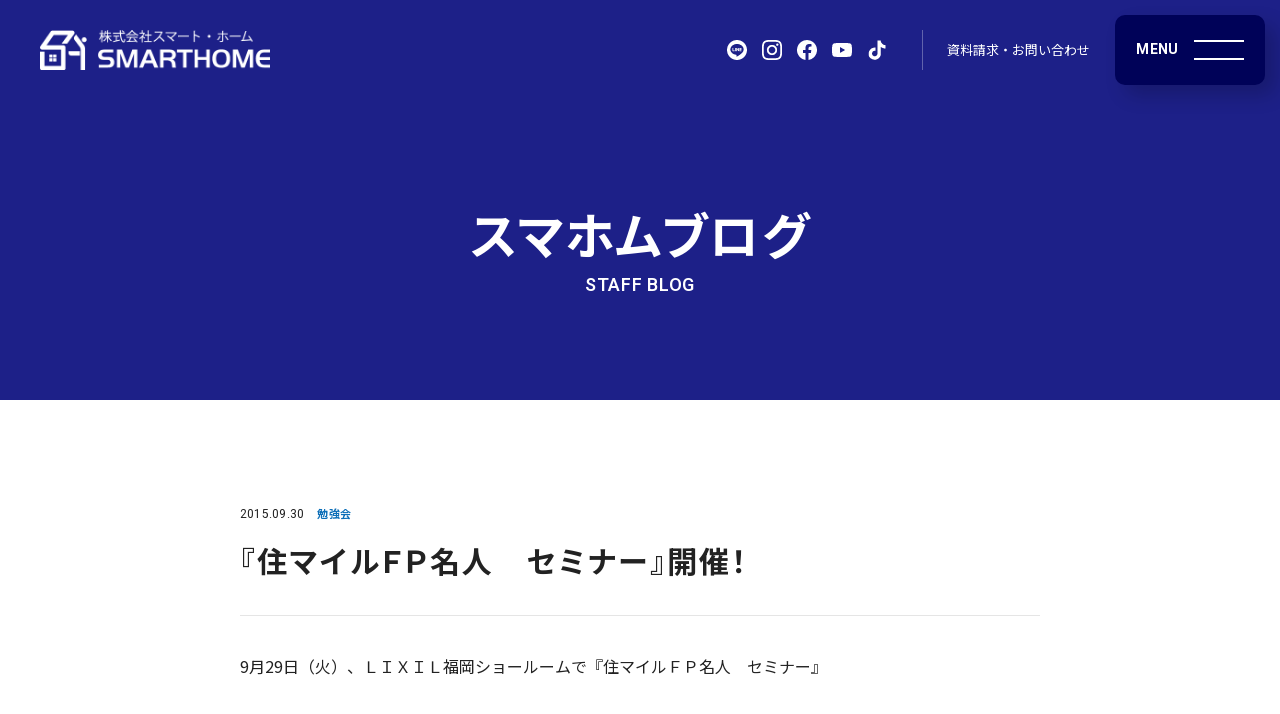

--- FILE ---
content_type: text/html; charset=UTF-8
request_url: https://www.smart18.jp/blog/412/
body_size: 18152
content:



<!DOCTYPE html>
<html lang="ja">
<head prefix="og: http://ogp.me/ns# fb: http://ogp.me/ns/fb# website: http://ogp.me/ns/website#">

	<meta charset="UTF-8">
	<meta http-equiv="X-UA-Compatible" content="IE=edge">
	<meta name="viewport" content="width=device-width, initial-scale=1">
	<meta name="description" content="熊本県 県北地域で家を建てるなら、新築・リフォームの実績が豊富な地域密着型の工務店 スマート・ホームにお任せください。SW（スーパーウォール）工法で高気密・高断熱・高耐震の、世界基準の性能にこだわった家をつくります。">
	<meta name="keywords" content="熊本,玉名,長洲,荒尾,植木,山鹿,スマート・ホーム,スマートホーム,森山工務店,新築,注文住宅,デザイン住宅,一戸建て,リフォーム,リノベーション,増築,改築,ZEH,省エネ,SW工法,スーパーウォール工法,スーパーウォール,RILACO,リラコ,TRETTIO,トレッティオ,HEAT20,G2,G3,高性能住宅,耐震,耐火,高気密,断熱,工務店,ライフプランシミュレーション,平屋、土間コン">
	<meta name="SKYPE_TOOLBAR" content="SKYPE_TOOLBAR_PARSER_COMPATIBLE">
	<meta name="format-detection" content="telephone=no">
	<link rel="icon" href="/assets/images/common/meta/favicon.ico">
	<link rel="apple-touch-icon-precomposed" href="/assets/images/common/meta/apple-touch-icon-precomposed.png">
	<link rel="manifest" href="/assets/manifest.json">

	<meta property="og:title" content="『住マイルＦＰ名人　セミナー』開催！ - スマホムブログ | スマート・ホーム | 玉名市の新築・リフォームなら">
	<meta property="og:type" content="website">
	<meta property="og:url" content="https://www.smart18.jp/">
	<meta property="og:image" content="/assets/images/common/meta/facebook-ogp-image.png">
	<meta property="og:site_name" content="株式会社スマート・ホーム">
	<meta property="og:description" content="熊本県 県北地域で家を建てるなら、新築・リフォームの実績が豊富な地域密着型の工務店 スマート・ホームにお任せください。SW（スーパーウォール）工法で高気密・高断熱・高耐震の、世界基準の性能にこだわった家をつくります。">
	<title>『住マイルＦＰ名人　セミナー』開催！ - スマホムブログ | スマート・ホーム | 玉名市の新築・リフォームなら</title>
	<link rel="stylesheet" type="text/css" media="all" href="/assets/css/base.css">
	<link rel="stylesheet" type="text/css" media="all" href="/assets/css/page_blog-detail.css">
	<script src="/assets/js/module_common.js"></script>
	
	<!-- Global site tag (gtag.js) - Google Analytics -->
	<script async src="https://www.googletagmanager.com/gtag/js?id=UA-194766834-1"></script>
	<script>
	window.dataLayer = window.dataLayer || [];
	function gtag(){dataLayer.push(arguments);}
	gtag('js', new Date());

	gtag('config', 'UA-194766834-1');
	</script>

	<!-- Global site tag (gtag.js) - Google Analytics -->
	<script async src="https://www.googletagmanager.com/gtag/js?id=G-GK27J3CHRH"></script>
	<script>
		window.dataLayer = window.dataLayer || [];
		function gtag(){dataLayer.push(arguments);}
		gtag('js', new Date());

		gtag('config', 'G-GK27J3CHRH');
	</script>

<style id='wp-block-paragraph-inline-css' type='text/css'>
.is-small-text{font-size:.875em}.is-regular-text{font-size:1em}.is-large-text{font-size:2.25em}.is-larger-text{font-size:3em}.has-drop-cap:not(:focus):first-letter{float:left;font-size:8.4em;font-style:normal;font-weight:100;line-height:.68;margin:.05em .1em 0 0;text-transform:uppercase}body.rtl .has-drop-cap:not(:focus):first-letter{float:none;margin-left:.1em}p.has-drop-cap.has-background{overflow:hidden}:root :where(p.has-background){padding:1.25em 2.375em}:where(p.has-text-color:not(.has-link-color)) a{color:inherit}p.has-text-align-left[style*="writing-mode:vertical-lr"],p.has-text-align-right[style*="writing-mode:vertical-rl"]{rotate:180deg}
/*# sourceURL=https://www.smart18.jp/wp/wp-includes/blocks/paragraph/style.min.css */
</style>
<style id='global-styles-inline-css' type='text/css'>
:root{--wp--preset--aspect-ratio--square: 1;--wp--preset--aspect-ratio--4-3: 4/3;--wp--preset--aspect-ratio--3-4: 3/4;--wp--preset--aspect-ratio--3-2: 3/2;--wp--preset--aspect-ratio--2-3: 2/3;--wp--preset--aspect-ratio--16-9: 16/9;--wp--preset--aspect-ratio--9-16: 9/16;--wp--preset--color--black: #000000;--wp--preset--color--cyan-bluish-gray: #abb8c3;--wp--preset--color--white: #ffffff;--wp--preset--color--pale-pink: #f78da7;--wp--preset--color--vivid-red: #cf2e2e;--wp--preset--color--luminous-vivid-orange: #ff6900;--wp--preset--color--luminous-vivid-amber: #fcb900;--wp--preset--color--light-green-cyan: #7bdcb5;--wp--preset--color--vivid-green-cyan: #00d084;--wp--preset--color--pale-cyan-blue: #8ed1fc;--wp--preset--color--vivid-cyan-blue: #0693e3;--wp--preset--color--vivid-purple: #9b51e0;--wp--preset--gradient--vivid-cyan-blue-to-vivid-purple: linear-gradient(135deg,rgb(6,147,227) 0%,rgb(155,81,224) 100%);--wp--preset--gradient--light-green-cyan-to-vivid-green-cyan: linear-gradient(135deg,rgb(122,220,180) 0%,rgb(0,208,130) 100%);--wp--preset--gradient--luminous-vivid-amber-to-luminous-vivid-orange: linear-gradient(135deg,rgb(252,185,0) 0%,rgb(255,105,0) 100%);--wp--preset--gradient--luminous-vivid-orange-to-vivid-red: linear-gradient(135deg,rgb(255,105,0) 0%,rgb(207,46,46) 100%);--wp--preset--gradient--very-light-gray-to-cyan-bluish-gray: linear-gradient(135deg,rgb(238,238,238) 0%,rgb(169,184,195) 100%);--wp--preset--gradient--cool-to-warm-spectrum: linear-gradient(135deg,rgb(74,234,220) 0%,rgb(151,120,209) 20%,rgb(207,42,186) 40%,rgb(238,44,130) 60%,rgb(251,105,98) 80%,rgb(254,248,76) 100%);--wp--preset--gradient--blush-light-purple: linear-gradient(135deg,rgb(255,206,236) 0%,rgb(152,150,240) 100%);--wp--preset--gradient--blush-bordeaux: linear-gradient(135deg,rgb(254,205,165) 0%,rgb(254,45,45) 50%,rgb(107,0,62) 100%);--wp--preset--gradient--luminous-dusk: linear-gradient(135deg,rgb(255,203,112) 0%,rgb(199,81,192) 50%,rgb(65,88,208) 100%);--wp--preset--gradient--pale-ocean: linear-gradient(135deg,rgb(255,245,203) 0%,rgb(182,227,212) 50%,rgb(51,167,181) 100%);--wp--preset--gradient--electric-grass: linear-gradient(135deg,rgb(202,248,128) 0%,rgb(113,206,126) 100%);--wp--preset--gradient--midnight: linear-gradient(135deg,rgb(2,3,129) 0%,rgb(40,116,252) 100%);--wp--preset--font-size--small: 13px;--wp--preset--font-size--medium: 20px;--wp--preset--font-size--large: 36px;--wp--preset--font-size--x-large: 42px;--wp--preset--spacing--20: 0.44rem;--wp--preset--spacing--30: 0.67rem;--wp--preset--spacing--40: 1rem;--wp--preset--spacing--50: 1.5rem;--wp--preset--spacing--60: 2.25rem;--wp--preset--spacing--70: 3.38rem;--wp--preset--spacing--80: 5.06rem;--wp--preset--shadow--natural: 6px 6px 9px rgba(0, 0, 0, 0.2);--wp--preset--shadow--deep: 12px 12px 50px rgba(0, 0, 0, 0.4);--wp--preset--shadow--sharp: 6px 6px 0px rgba(0, 0, 0, 0.2);--wp--preset--shadow--outlined: 6px 6px 0px -3px rgb(255, 255, 255), 6px 6px rgb(0, 0, 0);--wp--preset--shadow--crisp: 6px 6px 0px rgb(0, 0, 0);}:where(.is-layout-flex){gap: 0.5em;}:where(.is-layout-grid){gap: 0.5em;}body .is-layout-flex{display: flex;}.is-layout-flex{flex-wrap: wrap;align-items: center;}.is-layout-flex > :is(*, div){margin: 0;}body .is-layout-grid{display: grid;}.is-layout-grid > :is(*, div){margin: 0;}:where(.wp-block-columns.is-layout-flex){gap: 2em;}:where(.wp-block-columns.is-layout-grid){gap: 2em;}:where(.wp-block-post-template.is-layout-flex){gap: 1.25em;}:where(.wp-block-post-template.is-layout-grid){gap: 1.25em;}.has-black-color{color: var(--wp--preset--color--black) !important;}.has-cyan-bluish-gray-color{color: var(--wp--preset--color--cyan-bluish-gray) !important;}.has-white-color{color: var(--wp--preset--color--white) !important;}.has-pale-pink-color{color: var(--wp--preset--color--pale-pink) !important;}.has-vivid-red-color{color: var(--wp--preset--color--vivid-red) !important;}.has-luminous-vivid-orange-color{color: var(--wp--preset--color--luminous-vivid-orange) !important;}.has-luminous-vivid-amber-color{color: var(--wp--preset--color--luminous-vivid-amber) !important;}.has-light-green-cyan-color{color: var(--wp--preset--color--light-green-cyan) !important;}.has-vivid-green-cyan-color{color: var(--wp--preset--color--vivid-green-cyan) !important;}.has-pale-cyan-blue-color{color: var(--wp--preset--color--pale-cyan-blue) !important;}.has-vivid-cyan-blue-color{color: var(--wp--preset--color--vivid-cyan-blue) !important;}.has-vivid-purple-color{color: var(--wp--preset--color--vivid-purple) !important;}.has-black-background-color{background-color: var(--wp--preset--color--black) !important;}.has-cyan-bluish-gray-background-color{background-color: var(--wp--preset--color--cyan-bluish-gray) !important;}.has-white-background-color{background-color: var(--wp--preset--color--white) !important;}.has-pale-pink-background-color{background-color: var(--wp--preset--color--pale-pink) !important;}.has-vivid-red-background-color{background-color: var(--wp--preset--color--vivid-red) !important;}.has-luminous-vivid-orange-background-color{background-color: var(--wp--preset--color--luminous-vivid-orange) !important;}.has-luminous-vivid-amber-background-color{background-color: var(--wp--preset--color--luminous-vivid-amber) !important;}.has-light-green-cyan-background-color{background-color: var(--wp--preset--color--light-green-cyan) !important;}.has-vivid-green-cyan-background-color{background-color: var(--wp--preset--color--vivid-green-cyan) !important;}.has-pale-cyan-blue-background-color{background-color: var(--wp--preset--color--pale-cyan-blue) !important;}.has-vivid-cyan-blue-background-color{background-color: var(--wp--preset--color--vivid-cyan-blue) !important;}.has-vivid-purple-background-color{background-color: var(--wp--preset--color--vivid-purple) !important;}.has-black-border-color{border-color: var(--wp--preset--color--black) !important;}.has-cyan-bluish-gray-border-color{border-color: var(--wp--preset--color--cyan-bluish-gray) !important;}.has-white-border-color{border-color: var(--wp--preset--color--white) !important;}.has-pale-pink-border-color{border-color: var(--wp--preset--color--pale-pink) !important;}.has-vivid-red-border-color{border-color: var(--wp--preset--color--vivid-red) !important;}.has-luminous-vivid-orange-border-color{border-color: var(--wp--preset--color--luminous-vivid-orange) !important;}.has-luminous-vivid-amber-border-color{border-color: var(--wp--preset--color--luminous-vivid-amber) !important;}.has-light-green-cyan-border-color{border-color: var(--wp--preset--color--light-green-cyan) !important;}.has-vivid-green-cyan-border-color{border-color: var(--wp--preset--color--vivid-green-cyan) !important;}.has-pale-cyan-blue-border-color{border-color: var(--wp--preset--color--pale-cyan-blue) !important;}.has-vivid-cyan-blue-border-color{border-color: var(--wp--preset--color--vivid-cyan-blue) !important;}.has-vivid-purple-border-color{border-color: var(--wp--preset--color--vivid-purple) !important;}.has-vivid-cyan-blue-to-vivid-purple-gradient-background{background: var(--wp--preset--gradient--vivid-cyan-blue-to-vivid-purple) !important;}.has-light-green-cyan-to-vivid-green-cyan-gradient-background{background: var(--wp--preset--gradient--light-green-cyan-to-vivid-green-cyan) !important;}.has-luminous-vivid-amber-to-luminous-vivid-orange-gradient-background{background: var(--wp--preset--gradient--luminous-vivid-amber-to-luminous-vivid-orange) !important;}.has-luminous-vivid-orange-to-vivid-red-gradient-background{background: var(--wp--preset--gradient--luminous-vivid-orange-to-vivid-red) !important;}.has-very-light-gray-to-cyan-bluish-gray-gradient-background{background: var(--wp--preset--gradient--very-light-gray-to-cyan-bluish-gray) !important;}.has-cool-to-warm-spectrum-gradient-background{background: var(--wp--preset--gradient--cool-to-warm-spectrum) !important;}.has-blush-light-purple-gradient-background{background: var(--wp--preset--gradient--blush-light-purple) !important;}.has-blush-bordeaux-gradient-background{background: var(--wp--preset--gradient--blush-bordeaux) !important;}.has-luminous-dusk-gradient-background{background: var(--wp--preset--gradient--luminous-dusk) !important;}.has-pale-ocean-gradient-background{background: var(--wp--preset--gradient--pale-ocean) !important;}.has-electric-grass-gradient-background{background: var(--wp--preset--gradient--electric-grass) !important;}.has-midnight-gradient-background{background: var(--wp--preset--gradient--midnight) !important;}.has-small-font-size{font-size: var(--wp--preset--font-size--small) !important;}.has-medium-font-size{font-size: var(--wp--preset--font-size--medium) !important;}.has-large-font-size{font-size: var(--wp--preset--font-size--large) !important;}.has-x-large-font-size{font-size: var(--wp--preset--font-size--x-large) !important;}
/*# sourceURL=global-styles-inline-css */
</style>
</head>
<body class="blog-detail">
	<svg class="defaults">
		<defs>
			<symbol xmlns="http://www.w3.org/2000/svg" viewBox="0 0 1320 141.79" id="company-logo"><path style="fill:#1D2088;" d="M5.62,119.51h61.42c10.62,0,16.24-0.83,20.19-3.33c5.41-3.12,8.33-8.53,8.33-15.82c0-8.33-3.74-14.78-10.41-17.7c-3.75-1.45-8.95-2.08-18.74-2.08h-17.9c-16.45,0-27.07-2.29-34.15-7.5C5.2,66.62,0,55.59,0,42.89C0,26.86,7.91,12.91,20.61,6.46c7.5-3.54,16.66-4.99,33.1-4.99h62.46v20.81H56.84c-10.62,0-16.24,0.84-20.61,2.71c-5.21,2.5-8.54,8.54-8.54,15.83c0,12.69,7.7,17.7,27.9,17.7h14.78c21.45,0,32.06,2.29,39.97,8.95c8.12,6.66,12.91,18.95,12.91,32.48c0,15.4-6.66,28.11-18.11,34.56c-7.5,4.58-16.03,5.83-36.64,5.83H5.62V119.51z"/><polygon style="fill:#1D2088;" points="223.19,112.43 262.54,1.46 300.02,1.46 300.02,140.33 275.45,140.33 275.45,28.53 235.48,140.33 209.66,140.33 169.69,28.53 169.69,140.33 145.12,140.33 145.12,1.46 182.59,1.46 "/><path style="fill:#1D2088;" d="M372.89,1.46h31.44l56.21,138.87h-28.73l-13.74-34.36h-59.96l-14.16,34.36h-28.52L372.89,1.46z M364.77,85.16h46.42l-22.9-59.55L364.77,85.16z"/><path style="fill:#1D2088;" d="M501.14,140.33h-25.4V1.46h65.17c19.57,0,31.64,2.29,39.35,7.49c10,6.66,15.83,18.11,15.83,31.23c0,11.66-4.17,22.28-10.83,28.94c-4.79,4.37-8.74,6.66-16.86,9.16c17.28,6.04,24.15,17.28,25.4,40.81c1.04,14.78,1.25,16.03,3.54,21.24h-27.48c-0.83-2.29-1.25-3.54-1.66-6.04c0-1.25-0.41-3.75-0.62-7.28l-0.62-6.66c-2.5-27.28-13.32-36.44-42.89-36.24h-22.9V140.33z M541.53,63.3c10,0,15.83-1.05,19.36-3.75c5-3.54,7.5-9.37,7.5-17.07c0-8.54-3.33-14.99-9.37-17.91c-3.12-1.67-7.91-2.3-17.49-2.3h-40.39V63.3H541.53z"/><polygon style="fill:#1D2088;" points="606.08,22.28 606.08,1.46 724.96,1.46 724.96,22.28 677.91,22.28 677.91,140.33 652.51,140.33 652.51,22.28 "/><polygon style="fill:#036EB8;" points="855.92,140.33 830.52,140.33 830.52,80.57 765.77,80.57 765.77,140.33 740.37,140.33 740.37,1.46 765.77,1.46 765.77,59.76 830.52,59.76 830.52,1.46 855.92,1.46 "/><path style="fill:#036EB8;" d="M1012.9,72.04c0,45.8-23.11,69.74-67.25,69.74c-24.57,0-43.93-7.7-54.55-21.44c-8.74-11.04-13.74-29.36-13.74-48.93c0-23.11,6.25-42.47,17.29-53.51C906.51,6.04,923.79,0,945.87,0C991.25,0,1012.9,23.33,1012.9,72.04 M905.05,70.37c0,35.6,12.29,51.22,40.19,51.22c27.69,0,39.97-15.41,39.97-50.18c0-35.61-12.08-51.22-39.35-51.22C917.55,20.2,905.05,35.81,905.05,70.37"/><polygon style="fill:#036EB8;" points="1112.42,112.43 1151.77,1.46 1189.25,1.46 1189.25,140.33 1164.68,140.33 1164.68,28.53 1124.71,140.33 1098.89,140.33 1058.92,28.53 1058.92,140.33 1034.35,140.33 1034.35,1.46 1071.83,1.46 "/><path style="fill:#036EB8;" d="M1320,22.28h-39.56c-28.11-0.62-40.18,10.42-41.22,38.1H1320V81.2h-80.78c1.25,26.65,13.94,38.51,41.22,38.3H1320v20.82h-42.47c-24.78,0-39.77-4.79-49.97-16.24c-11.45-12.49-16.86-29.56-16.86-52.25c0-25.82,7.5-45.18,22.69-58.3c9.78-8.53,22.28-12.07,42.68-12.07H1320V22.28z"/></symbol>
			<symbol xmlns="http://www.w3.org/2000/svg" viewBox="0 0 60 43.37" id="more"><path d="M0,41.37c0,1.1,0.9,2,2,2h56c1.1,0,2-0.9,2-2V22.21c0-1.1-0.8-2.42-1.77-2.93L22.02,0.3c-0.97-0.51-2.46-0.35-3.31,0.35L1.54,14.93C0.69,15.64,0,17.11,0,18.21L0,41.37z"/></symbol>
			<symbol xmlns="http://www.w3.org/2000/svg" viewBox="0 0 30 10" id="arrow-r"><path d="M28.87,10L0,10c0-0.95,0-0.95,0-1.89l26.79,0l-6.5-6.5c-0.37-0.37-0.37-0.97,0-1.34c0.37-0.37,0.97-0.37,1.34,0l8.1,8.09c0.37,0.37,0.37,0.97,0,1.34c-0.19,0.19-0.43,0.28-0.68,0.28C28.99,9.99,28.93,10,28.87,10z"/></symbol>
			<symbol xmlns="http://www.w3.org/2000/svg" viewBox="0 0 30 10" id="arrow-l"><path d="M1.13,10L30,10c0-0.95,0-0.95,0-1.89l-26.79,0l6.5-6.5c0.37-0.37,0.37-0.97,0-1.34c-0.37-0.37-0.97-0.37-1.34,0l-8.1,8.09c-0.37,0.37-0.37,0.97,0,1.34c0.19,0.19,0.43,0.28,0.68,0.28C1.01,9.99,1.07,10,1.13,10z"/></symbol>
			<symbol xmlns="http://www.w3.org/2000/svg" viewBox="0 0 52 10" id="arrow-dot"><path d="M50.87,10H22c0-0.44,0-1.28,0-1.89h28.87c0.52,0,0.95,0.42,0.95,0.95C51.81,9.58,51.39,10,50.87,10z"/><path d="M51.05,9.98c-0.24,0-0.48-0.09-0.67-0.28l-8.1-8.09c-0.37-0.37-0.37-0.97,0-1.34c0.37-0.37,0.97-0.37,1.34,0l8.1,8.09c0.37,0.37,0.37,0.97,0,1.34C51.54,9.89,51.3,9.98,51.05,9.98z"/><rect y="8" width="3" height="2"/><rect x="6" y="8" width="4" height="2"/><rect x="13" y="8" width="6" height="2"/></symbol>
			<symbol xmlns="http://www.w3.org/2000/svg" viewBox="0 0 24 24" id="i-blank"><path d="M0 0h24v24H0z" fill="none"/><path d="M19 19H5V5h7V3H5c-1.11 0-2 .9-2 2v14c0 1.1.89 2 2 2h14c1.1 0 2-.9 2-2v-7h-2v7zM14 3v2h3.59l-9.83 9.83 1.41 1.41L19 6.41V10h2V3h-7z"/></symbol>
			<symbol xmlns="http://www.w3.org/2000/svg" viewBox="0 0 24 24" id="i-check"><path d="M12,24C5.38,24,0,18.62,0,12S5.38,0,12,0s12,5.38,12,12S18.62,24,12,24z M12,1.89C6.43,1.89,1.89,6.43,1.89,12S6.43,22.11,12,22.11S22.11,17.57,22.11,12S17.57,1.89,12,1.89z"/><path d="M9.55,17.25c0,0-0.01,0-0.01,0c-0.25,0-0.49-0.11-0.67-0.29l-2.82-2.92c-0.36-0.38-0.35-0.98,0.02-1.34c0.38-0.36,0.98-0.35,1.34,0.02l2.16,2.23l7.18-7.08c0.37-0.37,0.97-0.36,1.34,0.01c0.37,0.37,0.36,0.97-0.01,1.34l-7.86,7.76C10.04,17.15,9.8,17.25,9.55,17.25z"/></symbol>
			<symbol xmlns="http://www.w3.org/2000/svg" viewBox="0 0 24 24" id="i-nav-list"><path d="M5.25,6h-4.5C0.34,6,0,5.66,0,5.25v-4.5C0,0.34,0.34,0,0.75,0h4.5C5.66,0,6,0.34,6,0.75v4.5C6,5.66,5.66,6,5.25,6"/><path d="M14.25,6h-4.5C9.34,6,9,5.66,9,5.25v-4.5C9,0.34,9.34,0,9.75,0h4.5C14.66,0,15,0.34,15,0.75v4.5C15,5.66,14.66,6,14.25,6"/><path d="M23.25,6h-4.5C18.34,6,18,5.66,18,5.25v-4.5C18,0.34,18.34,0,18.75,0h4.5C23.66,0,24,0.34,24,0.75v4.5C24,5.66,23.66,6,23.25,6"/><path d="M5.25,15h-4.5C0.34,15,0,14.66,0,14.25v-4.5C0,9.34,0.34,9,0.75,9h4.5C5.66,9,6,9.34,6,9.75v4.5C6,14.66,5.66,15,5.25,15"/><path d="M14.25,15h-4.5C9.34,15,9,14.66,9,14.25v-4.5C9,9.34,9.34,9,9.75,9h4.5C14.66,9,15,9.34,15,9.75v4.5C15,14.66,14.66,15,14.25,15"/><path d="M23.25,15h-4.5C18.34,15,18,14.66,18,14.25v-4.5C18,9.34,18.34,9,18.75,9h4.5C23.66,9,24,9.34,24,9.75v4.5C24,14.66,23.66,15,23.25,15"/><path d="M5.25,24h-4.5C0.34,24,0,23.67,0,23.25v-4.5C0,18.34,0.34,18,0.75,18h4.5C5.66,18,6,18.34,6,18.75v4.5C6,23.67,5.66,24,5.25,24"/><path d="M14.25,24h-4.5C9.34,24,9,23.67,9,23.25v-4.5C9,18.34,9.34,18,9.75,18h4.5c0.41,0,0.75,0.34,0.75,0.75v4.5C15,23.67,14.66,24,14.25,24"/><path d="M23.25,24h-4.5C18.34,24,18,23.67,18,23.25v-4.5c0-0.41,0.34-0.75,0.75-0.75h4.5c0.41,0,0.75,0.34,0.75,0.75v4.5C24,23.67,23.66,24,23.25,24"/></symbol>
			<symbol xmlns="http://www.w3.org/2000/svg" viewBox="0 0 24 24" id="i-line"><path d="M12,0C5.37,0,0,5.37,0,12c0,6.63,5.37,12,12,12s12-5.37,12-12C24,5.37,18.63,0,12,0 M18.27,15.26c-1.67,1.93-5.42,4.28-6.27,4.63c-0.85,0.36-0.73-0.23-0.69-0.43c0.02-0.12,0.11-0.68,0.11-0.68c0.03-0.2,0.05-0.52-0.03-0.72c-0.09-0.22-0.44-0.34-0.7-0.39c-3.84-0.51-6.68-3.19-6.68-6.39C4.02,7.71,7.6,4.8,12,4.8c4.4,0,7.98,2.91,7.98,6.48C19.98,12.71,19.43,14,18.27,15.26L18.27,15.26z"/><path d="M9.18,13.19c0,0.09-0.07,0.16-0.16,0.16H6.79h0c-0.04,0-0.08-0.02-0.11-0.04c0,0,0,0,0,0c0,0,0,0,0,0c-0.03-0.03-0.04-0.07-0.04-0.11v0V9.71c0-0.09,0.07-0.16,0.16-0.16h0.56c0.09,0,0.16,0.07,0.16,0.16v2.76h1.52c0.09,0,0.16,0.07,0.16,0.16V13.19z"/><path d="M10.53,13.19c0,0.09-0.07,0.16-0.16,0.16H9.82c-0.09,0-0.16-0.07-0.16-0.16V9.71c0-0.09,0.07-0.16,0.16-0.16h0.56c0.09,0,0.16,0.07,0.16,0.16V13.19z"/><path d="M14.39,13.19c0,0.09-0.07,0.16-0.16,0.16h-0.56c-0.01,0-0.03,0-0.04-0.01c0,0,0,0,0,0c0,0-0.01,0-0.01,0c0,0,0,0,0,0c0,0-0.01,0-0.01,0c0,0-0.01,0-0.01,0c0,0,0,0,0,0c0,0-0.01,0-0.01-0.01c0,0,0,0,0,0c-0.01-0.01-0.03-0.02-0.04-0.04l-1.6-2.15v2.07c0,0.09-0.07,0.16-0.16,0.16h-0.56c-0.09,0-0.16-0.07-0.16-0.16V9.71c0-0.09,0.07-0.16,0.16-0.16h0.56c0,0,0,0,0.01,0c0,0,0.01,0,0.01,0c0,0,0.01,0,0.01,0c0,0,0,0,0.01,0c0,0,0.01,0,0.01,0c0,0,0,0,0.01,0c0,0,0.01,0,0.01,0c0,0,0,0,0.01,0c0,0,0.01,0,0.01,0c0,0,0,0,0.01,0c0,0,0.01,0,0.01,0c0,0,0,0,0,0c0,0,0.01,0,0.01,0.01c0,0,0,0,0,0c0,0,0.01,0,0.01,0.01c0,0,0,0,0,0c0,0,0.01,0.01,0.01,0.01c0,0,0,0,0,0c0,0,0.01,0.01,0.01,0.02l1.59,2.15V9.71c0-0.09,0.07-0.16,0.16-0.16h0.56c0.09,0,0.16,0.07,0.16,0.16V13.19z"/><path d="M17.48,10.27c0,0.09-0.07,0.16-0.16,0.16H15.8v0.59h1.52c0.09,0,0.16,0.07,0.16,0.16v0.56c0,0.09-0.07,0.16-0.16,0.16H15.8v0.59h1.52c0.09,0,0.16,0.07,0.16,0.16v0.56c0,0.09-0.07,0.16-0.16,0.16h-2.24h0c-0.04,0-0.08-0.02-0.11-0.04c0,0,0,0,0,0c0,0,0,0,0,0c-0.03-0.03-0.04-0.07-0.04-0.11v0V9.71v0c0-0.04,0.02-0.08,0.04-0.11c0,0,0,0,0,0c0,0,0,0,0,0c0.03-0.03,0.07-0.04,0.11-0.04h0h2.24c0.09,0,0.16,0.07,0.16,0.16V10.27z"/></symbol>
			<symbol xmlns="http://www.w3.org/2000/svg" viewBox="0 0 24 24" id="i-instagram"><path d="M12,2.16c3.2,0,3.58,0.01,4.85,0.07c1.17,0.05,1.81,0.25,2.23,0.41c0.52,0.19,0.99,0.5,1.38,0.9c0.4,0.39,0.71,0.86,0.9,1.38c0.16,0.42,0.36,1.06,0.41,2.23c0.06,1.27,0.07,1.64,0.07,4.85s-0.01,3.58-0.07,4.85c-0.05,1.17-0.25,1.81-0.41,2.23c-0.4,1.05-1.23,1.87-2.28,2.28c-0.42,0.16-1.06,0.36-2.23,0.41c-1.27,0.06-1.64,0.07-4.85,0.07s-3.58-0.01-4.85-0.07c-1.17-0.05-1.81-0.25-2.23-0.41c-0.52-0.19-0.99-0.5-1.38-0.9c-0.4-0.39-0.71-0.86-0.9-1.38c-0.16-0.42-0.36-1.06-0.41-2.23C2.17,15.58,2.16,15.21,2.16,12s0.01-3.58,0.07-4.85c0.05-1.17,0.25-1.81,0.41-2.23c0.19-0.52,0.5-0.99,0.9-1.38c0.39-0.4,0.86-0.71,1.38-0.9c0.42-0.16,1.06-0.36,2.23-0.41C8.42,2.17,8.8,2.16,12,2.16 M12,0C8.74,0,8.33,0.01,7.05,0.07S4.9,0.34,4.14,0.63c-0.8,0.3-1.53,0.77-2.13,1.38C1.4,2.62,0.93,3.34,0.63,4.14c-0.3,0.76-0.5,1.64-0.56,2.91S0,8.74,0,12s0.01,3.67,0.07,4.95c0.06,1.28,0.26,2.15,0.56,2.91c0.3,0.8,0.77,1.53,1.38,2.13c0.6,0.61,1.33,1.08,2.13,1.38c0.76,0.3,1.64,0.5,2.91,0.56S8.74,24,12,24s3.67-0.01,4.95-0.07c1.28-0.06,2.15-0.26,2.91-0.56c1.61-0.62,2.89-1.9,3.51-3.51c0.3-0.76,0.5-1.64,0.56-2.91S24,15.26,24,12s-0.01-3.67-0.07-4.95s-0.26-2.15-0.56-2.91c-0.3-0.8-0.77-1.53-1.38-2.13c-0.6-0.61-1.33-1.08-2.13-1.39c-0.76-0.3-1.64-0.5-2.91-0.56S15.26,0,12,0L12,0z"/><path d="M12,5.84C8.6,5.84,5.84,8.6,5.84,12S8.6,18.16,12,18.16s6.16-2.76,6.16-6.16l0,0C18.16,8.6,15.4,5.84,12,5.84C12,5.84,12,5.84,12,5.84z M12,16c-2.21,0-4-1.79-4-4s1.79-4,4-4s4,1.79,4,4S14.21,16,12,16L12,16z"/><circle cx="18.4" cy="5.6" r="1.44"/></symbol>
			<symbol xmlns="http://www.w3.org/2000/svg" viewBox="0 0 24 23.85" id="i-facebook"><path d="M12,0C5.37,0,0,5.37,0,12c0,5.99,4.39,10.95,10.12,11.85v-8.39H7.08V12h3.05V9.36c0-3.01,1.79-4.67,4.53-4.67c1.31,0,2.69,0.23,2.69,0.23v2.95h-1.51c-1.49,0-1.96,0.93-1.96,1.87V12h3.33l-0.53,3.47h-2.8v8.39C19.61,22.95,24,17.99,24,12C24,5.37,18.63,0,12,0z"/></symbol>
			<symbol xmlns="http://www.w3.org/2000/svg" viewBox="0 0 24 16.91" id="i-youtube"><path d="M23.5,2.64c-0.28-1.04-1.09-1.86-2.12-2.14C19.5,0,12,0,12,0S4.5,0,2.62,0.5C1.59,0.78,0.78,1.6,0.5,2.64C0,4.52,0,8.45,0,8.45s0,3.93,0.5,5.81c0.28,1.04,1.09,1.86,2.12,2.14c1.87,0.5,9.38,0.5,9.38,0.5s7.5,0,9.38-0.5c1.03-0.28,1.84-1.1,2.12-2.14C24,12.38,24,8.45,24,8.45S24,4.52,23.5,2.64 M9.55,12.02V4.89l6.27,3.57L9.55,12.02z"/></symbol>
			<symbol xmlns="http://www.w3.org/2000/svg" viewBox="0 0 24 24" id="i-tiktok"><path d="M19,5.1c-1.2-.8-2.1-2.1-2.4-3.6,0-.3,0-.7,0-1h-4v15.8c0,1.8-1.5,3.2-3.3,3.2s-1.1-.1-1.5-.4c-1.1-.6-1.8-1.7-1.8-2.9,0-1.8,1.5-3.3,3.3-3.3s.7,0,1,.2v-4c-.3,0-.6,0-1,0-4,0-7.3,3.3-7.3,7.3s1.2,4.6,3.1,6c1.2.8,2.6,1.3,4.2,1.3,4,0,7.3-3.3,7.3-7.3v-8c1.6,1.1,3.5,1.8,5.5,1.8v-4c-1.1,0-2.1-.3-3-.9Z"/></symbol>
			<symbol xmlns="http://www.w3.org/2000/svg" viewBox="0 0 35 35" id="i-line2"><path d="M30.19,15.96c0-5.7-5.72-10.34-12.74-10.34c-7.03,0-12.74,4.64-12.74,10.34c0,5.11,4.53,9.39,10.66,10.2c0.42,0.09,0.98,0.27,1.12,0.63c0.13,0.32,0.08,0.83,0.04,1.15c0,0-0.15,0.9-0.18,1.09c-0.06,0.32-0.26,1.26,1.1,0.69s7.34-4.32,10.01-7.4h0C29.3,20.3,30.19,18.24,30.19,15.96z M12.95,19.01c0,0.14-0.11,0.25-0.25,0.25H9.13h0c-0.07,0-0.13-0.03-0.17-0.07c0,0,0,0,0,0c0,0,0,0,0,0c-0.04-0.04-0.07-0.1-0.07-0.17v0v-5.55c0-0.14,0.11-0.25,0.25-0.25h0.89c0.14,0,0.25,0.11,0.25,0.25v4.41h2.43c0.14,0,0.25,0.11,0.25,0.25V19.01z M15.1,19.01c0,0.14-0.11,0.25-0.25,0.25h-0.89c-0.14,0-0.25-0.11-0.25-0.25v-5.55c0-0.14,0.11-0.25,0.25-0.25h0.89c0.14,0,0.25,0.11,0.25,0.25V19.01z M21.25,19.01c0,0.14-0.11,0.25-0.25,0.25h-0.89c-0.02,0-0.04,0-0.06-0.01c0,0,0,0,0,0c-0.01,0-0.01,0-0.02-0.01c0,0,0,0-0.01,0c0,0-0.01,0-0.01-0.01c0,0-0.01,0-0.01-0.01c0,0,0,0-0.01,0c-0.01,0-0.01-0.01-0.02-0.01c0,0,0,0,0,0c-0.02-0.02-0.05-0.04-0.06-0.06l-2.55-3.44v3.3c0,0.14-0.11,0.25-0.25,0.25h-0.89c-0.14,0-0.25-0.11-0.25-0.25v-5.55c0-0.14,0.11-0.25,0.25-0.25h0.89c0,0,0.01,0,0.01,0c0,0,0.01,0,0.01,0c0,0,0.01,0,0.01,0c0,0,0.01,0,0.01,0c0,0,0.01,0,0.01,0c0,0,0.01,0,0.01,0c0,0,0.01,0,0.01,0c0,0,0.01,0,0.01,0c0.01,0,0.01,0,0.01,0.01c0,0,0.01,0,0.01,0c0,0,0.01,0,0.01,0.01c0,0,0.01,0,0.01,0c0,0,0.01,0.01,0.01,0.01c0,0,0,0,0.01,0.01c0,0,0.01,0.01,0.01,0.01c0,0,0,0,0,0c0,0,0.01,0.01,0.01,0.02c0,0,0,0,0,0c0.01,0.01,0.01,0.02,0.02,0.03l2.54,3.44v-3.3c0-0.14,0.11-0.25,0.25-0.25h0.89c0.14,0,0.25,0.11,0.25,0.25V19.01zM26.19,14.35c0,0.14-0.11,0.25-0.25,0.25h-2.43v0.94h2.43c0.14,0,0.25,0.11,0.25,0.25v0.89c0,0.14-0.11,0.25-0.25,0.25h-2.43v0.94h2.43c0.14,0,0.25,0.11,0.25,0.25v0.89c0,0.14-0.11,0.25-0.25,0.25h-3.57h0c-0.07,0-0.13-0.03-0.17-0.07c0,0,0,0,0,0c0,0,0,0,0,0c-0.04-0.04-0.07-0.1-0.07-0.17v0v-5.55v0c0-0.07,0.03-0.13,0.07-0.17c0,0,0,0,0,0c0,0,0,0,0,0c0.04-0.04,0.1-0.07,0.17-0.07h0h3.57c0.14,0,0.25,0.11,0.25,0.25V14.35z"/><rect class="inline-svg--fill-none" width="35" height="35"/></symbol>
			<symbol xmlns="http://www.w3.org/2000/svg" viewBox="0 0 35 38.76" id="i-spring"><path class="inline-svg--line" d="M18.55,37.17c0,0,5.73-3.41,8.99-9.55c4.11-7.75,2.43-10.92-10.55-7.37c-14.23,3.89-9.15,9.42,0.75,7.28C36.89,23.39,37.09,8.4,22.19,7.3C5.6,6.06-6.81,16.8,12.23,15.11c21-1.85,30.77-12.12,8.55-13.45C9.21,0.98,1.59,4.94,1.59,4.94"/><rect class="inline-svg--fill-none" width="35" height="38.76"/></symbol>
			<symbol xmlns="http://www.w3.org/2000/svg" viewBox="0 0 31.73 57.7" id="i-arrow-r"><path d="M28.72,31.69c-0.77,0-1.53-0.29-2.12-0.88L0.88,5.12c-1.17-1.17-1.17-3.07,0-4.24c1.17-1.17,3.07-1.17,4.24,0l25.72,25.69c1.17,1.17,1.17,3.07,0,4.24C30.26,31.4,29.49,31.69,28.72,31.69z"/><path d="M3,57.7c-0.77,0-1.54-0.29-2.12-0.88c-1.17-1.17-1.17-3.07,0-4.24L26.6,26.88c1.17-1.17,3.07-1.17,4.24,0c1.17,1.17,1.17,3.07,0,4.24L5.12,56.82C4.54,57.4,3.77,57.7,3,57.7z"/></symbol>
			<symbol xmlns="http://www.w3.org/2000/svg" viewBox="0 0 31.72 57.7" id="i-arrow-l"><path d="M0,29c0-0.77,0.29-1.53,0.88-2.12c1.17-1.17,3.07-1.17,4.24,0l25.72,25.69c1.17,1.17,1.17,3.07,0,4.24c-1.17,1.17-3.07,1.17-4.24,0L0.88,31.12C0.29,30.54,0,29.77,0,29z"/><path d="M0,28.69c0-0.77,0.29-1.54,0.88-2.12L26.6,0.88c1.17-1.17,3.07-1.17,4.24,0c1.17,1.17,1.17,3.07,0,4.24L5.12,30.82c-1.17,1.17-3.07,1.17-4.24,0C0.29,30.23,0,29.46,0,28.69z"/></symbol>
			<symbol xmlns="http://www.w3.org/2000/svg" viewBox="0 0 57.7 31.72" id="i-arrow-u"><path d="M28.69,0c0.77,0,1.53,0.29,2.12,0.88c1.17,1.17,1.17,3.07,0,4.24L5.12,30.84c-1.17,1.17-3.07,1.17-4.24,0c-1.17-1.17-1.17-3.07,0-4.24L26.57,0.88C27.16,0.29,27.93,0,28.69,0z"/><path d="M29,0c0.77,0,1.54,0.29,2.12,0.88L56.82,26.6c1.17,1.17,1.17,3.07,0,4.24c-1.17,1.17-3.07,1.17-4.24,0L26.88,5.12c-1.17-1.17-1.17-3.07,0-4.24C27.47,0.29,28.23,0,29,0z"/></symbol>
			<symbol xmlns="http://www.w3.org/2000/svg" viewBox="0 0 57.7 31.72" id="i-arrow-d"><path d="M29,31.72c-0.77,0-1.53-0.29-2.12-0.88c-1.17-1.17-1.17-3.07,0-4.24L52.57,0.88c1.17-1.17,3.07-1.17,4.24,0c1.17,1.17,1.17,3.07,0,4.24L31.12,30.84C30.54,31.43,29.77,31.72,29,31.72z"/><path d="M28.69,31.72c-0.77,0-1.54-0.29-2.12-0.88L0.88,5.12c-1.17-1.17-1.17-3.07,0-4.24c1.17-1.17,3.07-1.17,4.24,0L30.82,26.6c1.17,1.17,1.17,3.07,0,4.24C30.23,31.43,29.46,31.72,28.69,31.72z"/></symbol>
		</defs>
	</svg>
		<header class="gh">
		<div class="gh--inner">
			<h1 class="g-logo anm">
				<a href="/">
					<img src="/assets/images/common/logo_wt.png" alt="株式会社スマート・ホーム">
				</a>
			</h1>
			<div class="l-block">
				<div class="l-block__item">
					<nav class="g-nav">
						<div class="g-nav__item">
							<ul class="g-nav__list anm">
								<li class="g-nav__li anm">
									<a href="/news/">
										<span class="lbl">お知らせ・イベント</span>
									</a>
								</li>
								<li class="g-nav__li anm">
									<a href="/style/">
										<span class="lbl">スマート・ホームの家づくり</span>
									</a>
									<ul class="g-nav__child__list">
										<li class="g-nav__child__li">
											<a href="/style/commitment/">
												<span class="lbl">家づくりのこだわり</span>
											</a>
										</li>
										<li class="g-nav__child__li">
											<a href="/style/flow/">
												<span class="lbl">家づくりの流れ</span>
											</a>
										</li>
										<li class="g-nav__child__li">
											<a href="/style/plan/">
												<span class="lbl">３つの新築プラン</span>
											</a>
										</li>
										<li class="g-nav__child__li">
											<a href="/style/warranty/">
												<span class="lbl">保証・点検</span>
											</a>
										</li>
									</ul>
								</li>
								<li class="g-nav__li anm">
									<a href="/renovation/">
										<span class="lbl">リフォーム・修理</span>
									</a>
								</li>
								<li class="g-nav__li anm">
									<a href="/modelhouse/">
										<span class="lbl">モデルハウス</span>
									</a>
									<ul class="g-nav__child__list">
										<li class="g-nav__child__li">
											<a href="/modelhouse/rilaco/">
												<span class="lbl">RILACO</span>
											</a>
										</li>
										<li class="g-nav__child__li">
											<a href="/modelhouse/#nova">
												<span class="lbl">NOVA</span>
											</a>
										</li>
										<li class="g-nav__child__li">
											<a href="/modelhouse/#comfy">
												<span class="lbl">Comfy</span>
											</a>
										</li>
										<!--<li class="g-nav__child__li">
											<a href="https://www.trettio.net/" target="_blank">
												<span class="lbl">TRETTIO</span>
												<i class="icon -xs"><svg class="i-svg i-blank"><use xlink:href="#i-blank"></use></svg></i>
											</a>
										</li>-->
										<li class="g-nav__child__li">
											<a href="/modelhouse/reservation/">
												<span class="lbl">見学予約</span>
											</a>
										</li>
									</ul>
								</li>
							</ul>
						</div>
						<div class="g-nav__item">
							<ul class="g-nav__list anm">
								<li class="g-nav__li anm">
									<a href="/works/">
										<span class="lbl">建築事例</span>
									</a>
								</li>
								<li class="g-nav__li anm">
									<a href="/company/">
										<span class="lbl">会社案内</span>
									</a>
								</li>
								<li class="g-nav__li anm">
									<a href="/voice/">
										<span class="lbl">お客様の声</span>
									</a>
								</li>
								<li class="g-nav__li anm">
									<a href="/faq/">
										<span class="lbl">よくある質問</span>
									</a>
								</li>
								<li class="g-nav__li anm">
									<a href="/blog/">
										<span class="lbl">スマホムブログ</span>
									</a>
								</li>
								<li class="g-nav__li other anm">
									<a href="/company/#access">
										<span class="lbl">アクセス</span>
									</a>
								</li>
								<li class="g-nav__li other anm">
									<a href="/simulation/">
										<span class="lbl">ライフプランシミュレーション</span>
									</a>
								</li>
								<li class="g-nav__li other anm">
									<a href="/privacypolicy/">
										<span class="lbl">個人情報保護方針</span>
									</a>
								</li>
							</ul>
							<ul class="sns__list anm">
								<li class="sns__item line__item"><a href="https://line.me/R/ti/p/%40tdt1064e" target="_blank"><i class="icon"><svg class="i-svg i-line"><use xlink:href="#i-line"></use></svg></i></a></li>
								<li class="sns__item instagram__item"><a href="https://www.instagram.com/smarthome2865/" target="_blank"><i class="icon"><svg class="i-svg i-instagram"><use xlink:href="#i-instagram"></use></svg></i></a></li>
								<li class="sns__item facebook__item"><a href="https://www.facebook.com/smarthome2865/" target="_blank"><i class="icon"><svg class="i-svg i-facebook"><use xlink:href="#i-facebook"></use></svg></i></a></li>
								<li class="sns__item youtube__item"><a href="https://www.youtube.com/channel/UC5Cz0BjXq82krNDVoSvzqCw" target="_blank"><i class="icon"><svg class="i-svg i-youtube"><use xlink:href="#i-youtube"></use></svg></i></a></li>
								<li class="sns__item tiktok__item"><a href="https://www.tiktok.com/@smarthome8237" target="_blank"><i class="icon"><svg class="i-svg i-tiktok"><use xlink:href="#i-tiktok"></use></svg></i></a></li>
							</ul>
						</div>
					</nav>
				</div>
				<div class="l-block__item">
					<div class="btn-wrap anm">
						<a href="/contact/" class="btn">
							<span class="btn-lbl">資料請求・お問い合わせメールフォーム</span>
							<i class="icon"><svg class="i-svg i-arrow"><use xlink:href="#i-arrow-r"></use></svg></i>
						</a>
						<a href="https://line.me/R/ti/p/%40tdt1064e" class="btn line-btn">
							<i class="icon"><svg class="i-svg i-line2"><use xlink:href="#i-line2"></use></svg></i>
							<span class="btn-lbl">LINEでお問い合わせ</span>
							<i class="icon"><svg class="i-svg i-arrow"><use xlink:href="#i-arrow-r"></use></svg></i>
						</a>
					</div>
					<p class="contact__info anm">
						<span class="tel">TEL. <a href="tel:0120332865" class="b">0120-33-2865</a></span>
						<span class="info__txt">営業時間　8:00 〜 18:00 ／ 土日祝定休&nbsp;&nbsp;<small style="display:inline-block;">（お電話でのご相談は承っております）</small></span>
					</p>
				</div>
			</div>
		</div>
		<div class="site-subheader">
			<h1 class="g-logo">
				<a href="/">
					<img src="/assets/images/common/logo_wt.png" alt="株式会社スマート・ホーム">
				</a>
			</h1>
			<ul class="sns__list">
				<li class="sns__item line__item"><a href="https://line.me/R/ti/p/%40tdt1064e" target="_blank"><i class="icon"><svg class="i-svg i-line"><use xlink:href="#i-line"></use></svg></i></a></li>
				<li class="sns__item instagram__item"><a href="https://www.instagram.com/smarthome2865/" target="_blank"><i class="icon"><svg class="i-svg i-instagram"><use xlink:href="#i-instagram"></use></svg></i></a></li>
				<li class="sns__item facebook__item"><a href="https://www.facebook.com/smarthome2865/" target="_blank"><i class="icon"><svg class="i-svg i-facebook"><use xlink:href="#i-facebook"></use></svg></i></a></li>
				<li class="sns__item youtube__item"><a href="https://www.youtube.com/channel/UC5Cz0BjXq82krNDVoSvzqCw" target="_blank"><i class="icon"><svg class="i-svg i-youtube"><use xlink:href="#i-youtube"></use></svg></i></a></li>
				<li class="sns__item tiktok__item"><a href="https://www.tiktok.com/@smarthome8237" target="_blank"><i class="icon"><svg class="i-svg i-tiktok"><use xlink:href="#i-tiktok"></use></svg></i></a></li>
			</ul>
			<p class="g-contact">
				<a href="/contact/">資料請求・お問い合わせ</a>
			</p>
			<p class="menu-button">
				<a>
					<span class="menu-button__txt-wrap close">MENU</span>
					<span class="menu-button__txt-wrap open">CLOSE</span>
					<span class="icon menu-button__icon-wrap">
						<span class="menu-button__icon"></span>
					</span>
				</a>
			</p>
		</div>
		<div class="overlay_bk"></div>
	</header><meta name='robots' content='max-image-preview:large' />
<link rel="alternate" title="oEmbed (JSON)" type="application/json+oembed" href="https://www.smart18.jp/wp-json/oembed/1.0/embed?url=https%3A%2F%2Fwww.smart18.jp%2Fblog%2F412%2F" />
<link rel="alternate" title="oEmbed (XML)" type="text/xml+oembed" href="https://www.smart18.jp/wp-json/oembed/1.0/embed?url=https%3A%2F%2Fwww.smart18.jp%2Fblog%2F412%2F&#038;format=xml" />
<style id='wp-img-auto-sizes-contain-inline-css' type='text/css'>
img:is([sizes=auto i],[sizes^="auto," i]){contain-intrinsic-size:3000px 1500px}
/*# sourceURL=wp-img-auto-sizes-contain-inline-css */
</style>
<style id='wp-emoji-styles-inline-css' type='text/css'>

	img.wp-smiley, img.emoji {
		display: inline !important;
		border: none !important;
		box-shadow: none !important;
		height: 1em !important;
		width: 1em !important;
		margin: 0 0.07em !important;
		vertical-align: -0.1em !important;
		background: none !important;
		padding: 0 !important;
	}
/*# sourceURL=wp-emoji-styles-inline-css */
</style>
<style id='wp-block-library-inline-css' type='text/css'>
:root{--wp-block-synced-color:#7a00df;--wp-block-synced-color--rgb:122,0,223;--wp-bound-block-color:var(--wp-block-synced-color);--wp-editor-canvas-background:#ddd;--wp-admin-theme-color:#007cba;--wp-admin-theme-color--rgb:0,124,186;--wp-admin-theme-color-darker-10:#006ba1;--wp-admin-theme-color-darker-10--rgb:0,107,160.5;--wp-admin-theme-color-darker-20:#005a87;--wp-admin-theme-color-darker-20--rgb:0,90,135;--wp-admin-border-width-focus:2px}@media (min-resolution:192dpi){:root{--wp-admin-border-width-focus:1.5px}}.wp-element-button{cursor:pointer}:root .has-very-light-gray-background-color{background-color:#eee}:root .has-very-dark-gray-background-color{background-color:#313131}:root .has-very-light-gray-color{color:#eee}:root .has-very-dark-gray-color{color:#313131}:root .has-vivid-green-cyan-to-vivid-cyan-blue-gradient-background{background:linear-gradient(135deg,#00d084,#0693e3)}:root .has-purple-crush-gradient-background{background:linear-gradient(135deg,#34e2e4,#4721fb 50%,#ab1dfe)}:root .has-hazy-dawn-gradient-background{background:linear-gradient(135deg,#faaca8,#dad0ec)}:root .has-subdued-olive-gradient-background{background:linear-gradient(135deg,#fafae1,#67a671)}:root .has-atomic-cream-gradient-background{background:linear-gradient(135deg,#fdd79a,#004a59)}:root .has-nightshade-gradient-background{background:linear-gradient(135deg,#330968,#31cdcf)}:root .has-midnight-gradient-background{background:linear-gradient(135deg,#020381,#2874fc)}:root{--wp--preset--font-size--normal:16px;--wp--preset--font-size--huge:42px}.has-regular-font-size{font-size:1em}.has-larger-font-size{font-size:2.625em}.has-normal-font-size{font-size:var(--wp--preset--font-size--normal)}.has-huge-font-size{font-size:var(--wp--preset--font-size--huge)}.has-text-align-center{text-align:center}.has-text-align-left{text-align:left}.has-text-align-right{text-align:right}.has-fit-text{white-space:nowrap!important}#end-resizable-editor-section{display:none}.aligncenter{clear:both}.items-justified-left{justify-content:flex-start}.items-justified-center{justify-content:center}.items-justified-right{justify-content:flex-end}.items-justified-space-between{justify-content:space-between}.screen-reader-text{border:0;clip-path:inset(50%);height:1px;margin:-1px;overflow:hidden;padding:0;position:absolute;width:1px;word-wrap:normal!important}.screen-reader-text:focus{background-color:#ddd;clip-path:none;color:#444;display:block;font-size:1em;height:auto;left:5px;line-height:normal;padding:15px 23px 14px;text-decoration:none;top:5px;width:auto;z-index:100000}html :where(.has-border-color){border-style:solid}html :where([style*=border-top-color]){border-top-style:solid}html :where([style*=border-right-color]){border-right-style:solid}html :where([style*=border-bottom-color]){border-bottom-style:solid}html :where([style*=border-left-color]){border-left-style:solid}html :where([style*=border-width]){border-style:solid}html :where([style*=border-top-width]){border-top-style:solid}html :where([style*=border-right-width]){border-right-style:solid}html :where([style*=border-bottom-width]){border-bottom-style:solid}html :where([style*=border-left-width]){border-left-style:solid}html :where(img[class*=wp-image-]){height:auto;max-width:100%}:where(figure){margin:0 0 1em}html :where(.is-position-sticky){--wp-admin--admin-bar--position-offset:var(--wp-admin--admin-bar--height,0px)}@media screen and (max-width:600px){html :where(.is-position-sticky){--wp-admin--admin-bar--position-offset:0px}}
/*wp_block_styles_on_demand_placeholder:69780977b2bd8*/
/*# sourceURL=wp-block-library-inline-css */
</style>
<style id='classic-theme-styles-inline-css' type='text/css'>
/*! This file is auto-generated */
.wp-block-button__link{color:#fff;background-color:#32373c;border-radius:9999px;box-shadow:none;text-decoration:none;padding:calc(.667em + 2px) calc(1.333em + 2px);font-size:1.125em}.wp-block-file__button{background:#32373c;color:#fff;text-decoration:none}
/*# sourceURL=/wp-includes/css/classic-themes.min.css */
</style>
<link rel="https://api.w.org/" href="https://www.smart18.jp/wp-json/" /><link rel="alternate" title="JSON" type="application/json" href="https://www.smart18.jp/wp-json/wp/v2/blog/412" /><link rel="EditURI" type="application/rsd+xml" title="RSD" href="https://www.smart18.jp/wp/xmlrpc.php?rsd" />
<meta name="generator" content="WordPress 6.9" />
<link rel="canonical" href="https://www.smart18.jp/blog/412/" />
<link rel='shortlink' href='https://www.smart18.jp/?p=412' />
	<main id="main" class="main-wrapper" role="main">
		<div class="main-contents">
			<header class="page-header -center">
				<div class="page-header-inner w-state">
					<h2 class="page-header__ttl">
						<a href="/blog/">
							<span class="ja">スマホムブログ</span>
							<span class="en">Staff Blog</span>
						</a>
					</h2>
				</div>
			</header>
			<div class="page-body">
				<div class="article w-state--xs">
					<div class="article-inner">
											<header class="article-header">
							<p class="article-header__meta">
								<span class="date">2015.09.30</span>
								<span class="cat"><a href="https://www.smart18.jp/blog/study/" rel="tag">勉強会</a></span>
							</p>
							<h2 class="article-header__ttl">『住マイルＦＰ名人　セミナー』開催！</h2>
						</header>
						<div class="article-body document-container">
							<p>9月29日（火）、ＬＩＸＩＬ福岡ショールームで『住マイルＦＰ名人　セミナー』</p>
<p>が開催され参加して来ました。</p>
<p><a href="https://www.smart18.jp/wp/wp-content/uploads/2015/10/s-929.jpg"><img fetchpriority="high" decoding="async" class="alignnone size-medium wp-image-413" src="https://www.smart18.jp/wp/wp-content/uploads/2015/10/s-929-300x225.jpg" alt="s-929" width="300" height="225" srcset="https://www.smart18.jp/wp/wp-content/uploads/2015/10/s-929-300x225.jpg 300w, https://www.smart18.jp/wp/wp-content/uploads/2015/10/s-929.jpg 640w" sizes="(max-width: 300px) 100vw, 300px" /></a></p>
<p>『住マイルＦＰ名人』とは、住宅をご購入いただくお施主様の、ライフプラ</p>
<p>ンニング（生涯生活設計）が出来るソフトで、弊社も導入いたしました。</p>
<p><a href="https://www.smart18.jp/wp/wp-content/uploads/2015/10/s-9291.jpg"><img decoding="async" class="alignnone size-medium wp-image-414" src="https://www.smart18.jp/wp/wp-content/uploads/2015/10/s-9291-300x225.jpg" alt="s-9291" width="300" height="225" srcset="https://www.smart18.jp/wp/wp-content/uploads/2015/10/s-9291-300x225.jpg 300w, https://www.smart18.jp/wp/wp-content/uploads/2015/10/s-9291.jpg 640w" sizes="(max-width: 300px) 100vw, 300px" /></a></p>
<p>『住宅購入の時期？』、『住宅ローンを支払っていけるのか？』、『老後</p>
<p>の資金が不安？』等々の不安を解消し、的確な資金計画のアドバイス</p>
<p>に、活用できそうです。</p>
						</div>
										</div>
				</div>

												<section class="recentposts-section c-section">
					<div class="section-inner w-state">
						<div class="section-header">
							<h3 class="section-header__ttl">
								<span class="ja">最新の投稿</span>
								<span class="en">Recent posts</span>
							</h3>
						</div>
						<div class="section-body">
							<ul class="blog__list">
															<li class="blog__item">
									<a href="https://www.smart18.jp/blog/5671/" class="blog__anchor">
										<p class="blog__meta">
											<span class="blog__date">2026.1.26</span>
											<span class="blog__cat">【リフォーム工事】玉名市M様邸2026.1～　リフォーム　現場日記　</span>
										</p>
										<figure class="blog__img recentposts__img">
											<span class="new">NEW</span>											<span class="blog__img-inner">
																							<img width="1080" height="1350" src="https://www.smart18.jp/wp/wp-content/uploads/2026/01/4.png" class="attachment-post-thumbnail size-post-thumbnail wp-post-image" alt="" decoding="async" loading="lazy" srcset="https://www.smart18.jp/wp/wp-content/uploads/2026/01/4.png 1080w, https://www.smart18.jp/wp/wp-content/uploads/2026/01/4-240x300.png 240w, https://www.smart18.jp/wp/wp-content/uploads/2026/01/4-819x1024.png 819w, https://www.smart18.jp/wp/wp-content/uploads/2026/01/4-768x960.png 768w" sizes="auto, (max-width: 1080px) 100vw, 1080px" />																						</span>
										</figure>
										<div class="blog__contents">
											<h3 class="blog__ttl">＃1　M様邸　大切なご縁をかたちに｜ご契約・地鎮祭</h3>
											<p class="blog__txt">先日、大型リノベーション工事に伴う地鎮祭を執り行いました。 これからの暮らしに合わせた住空間へと、 新たに整えていく大切な節目となります。 当日は工事の安全と、ご家族の皆さまの末永い幸せを祈願し、 無…</p>
										</div>
									</a>
								</li>
															<li class="blog__item">
									<a href="https://www.smart18.jp/blog/5647/" class="blog__anchor">
										<p class="blog__meta">
											<span class="blog__date">2026.1.5</span>
											<span class="blog__cat">スタッフ日記　</span>
										</p>
										<figure class="blog__img recentposts__img">
																						<span class="blog__img-inner">
																							<img width="1080" height="1350" src="https://www.smart18.jp/wp/wp-content/uploads/2026/01/名称未設定のデザイン-3.png" class="attachment-post-thumbnail size-post-thumbnail wp-post-image" alt="" decoding="async" loading="lazy" srcset="https://www.smart18.jp/wp/wp-content/uploads/2026/01/名称未設定のデザイン-3.png 1080w, https://www.smart18.jp/wp/wp-content/uploads/2026/01/名称未設定のデザイン-3-240x300.png 240w, https://www.smart18.jp/wp/wp-content/uploads/2026/01/名称未設定のデザイン-3-819x1024.png 819w, https://www.smart18.jp/wp/wp-content/uploads/2026/01/名称未設定のデザイン-3-768x960.png 768w" sizes="auto, (max-width: 1080px) 100vw, 1080px" />																						</span>
										</figure>
										<div class="blog__contents">
											<h3 class="blog__ttl">新年あけましておめでとうございます。</h3>
											<p class="blog__txt">本日、仕事始めにあたり小天天子宮にて安全祈願をおこないました。本年一年の無事故・無災害と、皆さまのご多幸を祈念いたしました。 旧年中は格別のご支援とご愛顧を賜り、心より御礼申し上げます。 本年も「安心…</p>
										</div>
									</a>
								</li>
															<li class="blog__item">
									<a href="https://www.smart18.jp/blog/5635/" class="blog__anchor">
										<p class="blog__meta">
											<span class="blog__date">2025.12.18</span>
											<span class="blog__cat">リフォーム　</span>
										</p>
										<figure class="blog__img recentposts__img">
																						<span class="blog__img-inner">
																							<img width="767" height="1024" src="https://www.smart18.jp/wp/wp-content/uploads/2025/12/PXL_20251211_071544625.jpg" class="attachment-post-thumbnail size-post-thumbnail wp-post-image" alt="" decoding="async" loading="lazy" srcset="https://www.smart18.jp/wp/wp-content/uploads/2025/12/PXL_20251211_071544625.jpg 767w, https://www.smart18.jp/wp/wp-content/uploads/2025/12/PXL_20251211_071544625-225x300.jpg 225w" sizes="auto, (max-width: 767px) 100vw, 767px" />																						</span>
										</figure>
										<div class="blog__contents">
											<h3 class="blog__ttl">LIXILショールーム熊本へ行ってきました。</h3>
											<p class="blog__txt">先日、キッチンリフォームをご検討中のお客様と一緒に LIXILショールーム熊本へ行ってきました。 ショールームでは、実際のキッチンを見ながらレイアウトや収納量、使い勝手などを一つひとつ 確認していきま…</p>
										</div>
									</a>
								</li>
																					</ul>
							
														<p class="arrow">
								<a href="/blog/" class="arrow__anchor">
									<span class="arrow__anchor-inner">
										<span class="lbl">ブログ一覧に戻る</span>
									</span>
									<span class="arrow-line"></span>
								</a>
							</p>
													</div>
					</div>
				</section>
							</div>
		</div>
	</main>
<script type="speculationrules">
{"prefetch":[{"source":"document","where":{"and":[{"href_matches":"/*"},{"not":{"href_matches":["/wp/wp-*.php","/wp/wp-admin/*","/wp/wp-content/uploads/*","/wp/wp-content/*","/wp/wp-content/plugins/*","/wp/wp-content/themes/smarthome/*","/*\\?(.+)"]}},{"not":{"selector_matches":"a[rel~=\"nofollow\"]"}},{"not":{"selector_matches":".no-prefetch, .no-prefetch a"}}]},"eagerness":"conservative"}]}
</script>
<script id="wp-emoji-settings" type="application/json">
{"baseUrl":"https://s.w.org/images/core/emoji/17.0.2/72x72/","ext":".png","svgUrl":"https://s.w.org/images/core/emoji/17.0.2/svg/","svgExt":".svg","source":{"concatemoji":"https://www.smart18.jp/wp/wp-includes/js/wp-emoji-release.min.js?ver=6.9"}}
</script>
<script type="module">
/* <![CDATA[ */
/*! This file is auto-generated */
const a=JSON.parse(document.getElementById("wp-emoji-settings").textContent),o=(window._wpemojiSettings=a,"wpEmojiSettingsSupports"),s=["flag","emoji"];function i(e){try{var t={supportTests:e,timestamp:(new Date).valueOf()};sessionStorage.setItem(o,JSON.stringify(t))}catch(e){}}function c(e,t,n){e.clearRect(0,0,e.canvas.width,e.canvas.height),e.fillText(t,0,0);t=new Uint32Array(e.getImageData(0,0,e.canvas.width,e.canvas.height).data);e.clearRect(0,0,e.canvas.width,e.canvas.height),e.fillText(n,0,0);const a=new Uint32Array(e.getImageData(0,0,e.canvas.width,e.canvas.height).data);return t.every((e,t)=>e===a[t])}function p(e,t){e.clearRect(0,0,e.canvas.width,e.canvas.height),e.fillText(t,0,0);var n=e.getImageData(16,16,1,1);for(let e=0;e<n.data.length;e++)if(0!==n.data[e])return!1;return!0}function u(e,t,n,a){switch(t){case"flag":return n(e,"\ud83c\udff3\ufe0f\u200d\u26a7\ufe0f","\ud83c\udff3\ufe0f\u200b\u26a7\ufe0f")?!1:!n(e,"\ud83c\udde8\ud83c\uddf6","\ud83c\udde8\u200b\ud83c\uddf6")&&!n(e,"\ud83c\udff4\udb40\udc67\udb40\udc62\udb40\udc65\udb40\udc6e\udb40\udc67\udb40\udc7f","\ud83c\udff4\u200b\udb40\udc67\u200b\udb40\udc62\u200b\udb40\udc65\u200b\udb40\udc6e\u200b\udb40\udc67\u200b\udb40\udc7f");case"emoji":return!a(e,"\ud83e\u1fac8")}return!1}function f(e,t,n,a){let r;const o=(r="undefined"!=typeof WorkerGlobalScope&&self instanceof WorkerGlobalScope?new OffscreenCanvas(300,150):document.createElement("canvas")).getContext("2d",{willReadFrequently:!0}),s=(o.textBaseline="top",o.font="600 32px Arial",{});return e.forEach(e=>{s[e]=t(o,e,n,a)}),s}function r(e){var t=document.createElement("script");t.src=e,t.defer=!0,document.head.appendChild(t)}a.supports={everything:!0,everythingExceptFlag:!0},new Promise(t=>{let n=function(){try{var e=JSON.parse(sessionStorage.getItem(o));if("object"==typeof e&&"number"==typeof e.timestamp&&(new Date).valueOf()<e.timestamp+604800&&"object"==typeof e.supportTests)return e.supportTests}catch(e){}return null}();if(!n){if("undefined"!=typeof Worker&&"undefined"!=typeof OffscreenCanvas&&"undefined"!=typeof URL&&URL.createObjectURL&&"undefined"!=typeof Blob)try{var e="postMessage("+f.toString()+"("+[JSON.stringify(s),u.toString(),c.toString(),p.toString()].join(",")+"));",a=new Blob([e],{type:"text/javascript"});const r=new Worker(URL.createObjectURL(a),{name:"wpTestEmojiSupports"});return void(r.onmessage=e=>{i(n=e.data),r.terminate(),t(n)})}catch(e){}i(n=f(s,u,c,p))}t(n)}).then(e=>{for(const n in e)a.supports[n]=e[n],a.supports.everything=a.supports.everything&&a.supports[n],"flag"!==n&&(a.supports.everythingExceptFlag=a.supports.everythingExceptFlag&&a.supports[n]);var t;a.supports.everythingExceptFlag=a.supports.everythingExceptFlag&&!a.supports.flag,a.supports.everything||((t=a.source||{}).concatemoji?r(t.concatemoji):t.wpemoji&&t.twemoji&&(r(t.twemoji),r(t.wpemoji)))});
//# sourceURL=https://www.smart18.jp/wp/wp-includes/js/wp-emoji-loader.min.js
/* ]]> */
</script>



	<footer id="gf" class="gf">
		<div class="gf-inner w-state">
			<div class="gf__contents">
				<div class="gf__section">
					<div class="gf__item">
						<h1 class="gf-logo">
							<a href="/">
								<img src="/assets/images/common/logo_wt.png" alt="株式会社スマート・ホーム">
							</a>
						</h1>
						<p class="gf__address">〒861-5401<br>熊本県玉名市天水町小天7002-6<br><a href="https://goo.gl/maps/qvsQKRQUgSVS9e5r8" target="_blank">Google Maps</a><i class="icon -xs"><svg class="i-svg i-blank"><use xlink:href="#i-blank"></use></svg></i></p>
						<ul class="sns__list">
							<li class="sns__item line__item"><a href="https://line.me/R/ti/p/%40tdt1064e" target="_blank"><i class="icon"><svg class="i-svg i-line"><use xlink:href="#i-line"></use></svg></i></a></li>
							<li class="sns__item instagram__item"><a href="https://www.instagram.com/smarthome2865/" target="_blank"><i class="icon"><svg class="i-svg i-instagram"><use xlink:href="#i-instagram"></use></svg></i></a></li>
							<li class="sns__item facebook__item"><a href="https://www.facebook.com/smarthome2865/" target="_blank"><i class="icon"><svg class="i-svg i-facebook"><use xlink:href="#i-facebook"></use></svg></i></a></li>
							<li class="sns__item youtube__item"><a href="https://www.youtube.com/channel/UC5Cz0BjXq82krNDVoSvzqCw" target="_blank"><i class="icon"><svg class="i-svg i-youtube"><use xlink:href="#i-youtube"></use></svg></i></a></li>
							<li class="sns__item tiktok__item"><a href="https://www.tiktok.com/@smarthome8237" target="_blank"><i class="icon"><svg class="i-svg i-tiktok"><use xlink:href="#i-tiktok"></use></svg></i></a></li>
						</ul>
						<div class="gf__bnr">
							<figure class="gf__bnrimg swbf">
								<a href="https://www.swbf.jp/" target="_blank">
									<img src="/assets/images/common/bnr_swbf.jpg" alt="スーパーウォール ビルダーズファミリー">
								</a>
							</figure>
							<figure class="gf__bnrimg milkboy">
								<a href="https://www.lixiltepco-sp.co.jp/lp/milk/index.html?utm_source=builder&utm_medium=banner" target="_blank">
									<img src="/assets/images/common/bnr_milkboy.jpg" alt="ZEHをお得に建てるなら　建て得">
								</a>
							</figure>
						</div>
					</div>
				</div>
				<div class="gf__section">
					<div class="gf__item gf__contact">
						<p class="contact__txt">新築・リフォーム・修理のご相談等、お気軽にお問い合わせください。</p>
						<div class="contact-wrap">
							<div class="btn-wrap">
								<a href="/contact/" class="btn">
									<span class="btn-lbl">資料請求・お問い合わせ</span>
									<i class="icon"><svg class="i-svg i-arrow"><use xlink:href="#i-arrow-r"></use></svg></i>
								</a>
								<a href="https://line.me/R/ti/p/%40tdt1064e" class="btn line-btn">
									<i class="icon"><svg class="i-svg i-line2"><use xlink:href="#i-line2"></use></svg></i>
									<span class="btn-lbl">友達登録してお問い合わせ</span>
									<i class="icon"><svg class="i-svg i-arrow"><use xlink:href="#i-arrow-r"></use></svg></i>
								</a>
							</div>
							<p class="contact__info">
								<span class="tel">TEL. <a href="tel:0120332865" class="b">0120-33-2865</a></span>
								<span class="fax">FAX. 0968-82-2899</span>
								<span class="info__txt">営業時間 8:00 〜 18:00 ／ 土日祝定休&nbsp;&nbsp;<small style="display:inline-block;">（お電話でのご相談は承っております）</small></span>
							</p>
						</div>
					</div>
					<div class="gf__item gf__sitenav">
						<ul class="gf__sitenav__list">
							<li class="gf__sitenav__item">
								<a href="/news/">
									<span class="lbl">お知らせ・イベント</span>
								</a>
								<ul class="gf__sitenav__child__list">
									<li class="gf__sitenav__child__item"><a href="/news/news/"><span class="lbl">お知らせ</span></a></li>
									<li class="gf__sitenav__child__item"><a href="/news/event/"><span class="lbl">イベント案内</span></a></li>
								</ul>
							</li>
							<li class="gf__sitenav__item">
								<a href="/style/">
									<span class="lbl">スマート・ホームの家づくり</span>
								</a>
								<ul class="gf__sitenav__child__list">
									<li class="gf__sitenav__child__item"><a href="/style/commitment/"><span class="lbl">家づくりのこだわり</span></a></li>
									<li class="gf__sitenav__child__item"><a href="/style/flow/"><span class="lbl">家づくりの流れ</span></a></li>
									<li class="gf__sitenav__child__item"><a href="/style/plan/"><span class="lbl">３つの新築プラン</span></a></li>
									<li class="gf__sitenav__child__item"><a href="/style/warranty/"><span class="lbl">保証・点検</span></a></li>
								</ul>
							</li>
							<li class="gf__sitenav__item">
								<a href="/renovation/"><span class="lbl">リフォーム・修理</span></a>
							</li>
							<li class="gf__sitenav__item">
								<a href="/works/">
									<span class="lbl">建築事例</span>
								</a>
							</li>
							<li class="gf__sitenav__item">
								<a href="/modelhouse/">
									<span class="lbl">モデルハウス</span>
								</a>
								<ul class="gf__sitenav__child__list">
									<li class="gf__sitenav__child__item"><a href="/modelhouse/rilaco"><span class="lbl">RILACO</span></a></li>
									<li class="gf__sitenav__child__item"><a href="/modelhouse/#nova"><span class="lbl">NOVA</span></a></li>
									<li class="gf__sitenav__child__item"><a href="/modelhouse/#comfy"><span class="lbl">Comfy</span></a></li>
									<!--<li class="gf__sitenav__child__item"><a href="https://www.trettio.net/" target="_blank"><span class="lbl">TRETTIO</span></a>&nbsp;<i class="icon -xxs"><svg class="i-svg i-blank"><use xlink:href="#i-blank"></use></svg></i></li>-->
									<li class="gf__sitenav__child__item"><a href="/modelhouse/reservation/"><span class="lbl">見学予約</span></a></li>
								</ul>
							</li>
							<li class="gf__sitenav__item">
								<a href="/company/">
									<span class="lbl">会社案内</span>
								</a>
							</li>
							<li class="gf__sitenav__item">
								<a href="/faq/">
									<span class="lbl">よくある質問</span>
								</a>
							</li>
						</ul>
						<ul class="gf__sitenav__list">
							<li class="gf__sitenav__item">
								<a href="/voice/">
									<span class="lbl">お客様の声</span>
								</a>
							</li>
							<li class="gf__sitenav__item">
								<a href="/blog/">
									<span class="lbl">スマホムブログ</span>
								</a>
							</li>
							<li class="gf__sitenav__item">
								<a href="/simulation/">
									<span class="lbl">ライフプランシミュレーション</span>
								</a>
							</li>
							<li class="gf__sitenav__item other">
								<a href="/privacypolicy/">
									<span class="lbl">個人情報保護方針</span>
								</a>
							</li>
						</ul>
					</div>
				</div>
			</div>
			<p class="gf__small"><small>&copy; 2015 - 2021 SMARTHOME.</small></p>
		</div>
	</footer>
</body>
</html>

--- FILE ---
content_type: text/css
request_url: https://www.smart18.jp/assets/css/page_blog-detail.css
body_size: 39
content:
@charset "utf-8";



@media screen and (min-width: 768px) {

}

@media screen and (min-width: 1280px) {

}

/* -------------------------------------------------- */



/* ============================================================================================== */
/* recent posts                                                                                   */
/* ============================================================================================== */



@media screen and (min-width: 768px) {

}

@media screen and (min-width: 1280px) {

}
